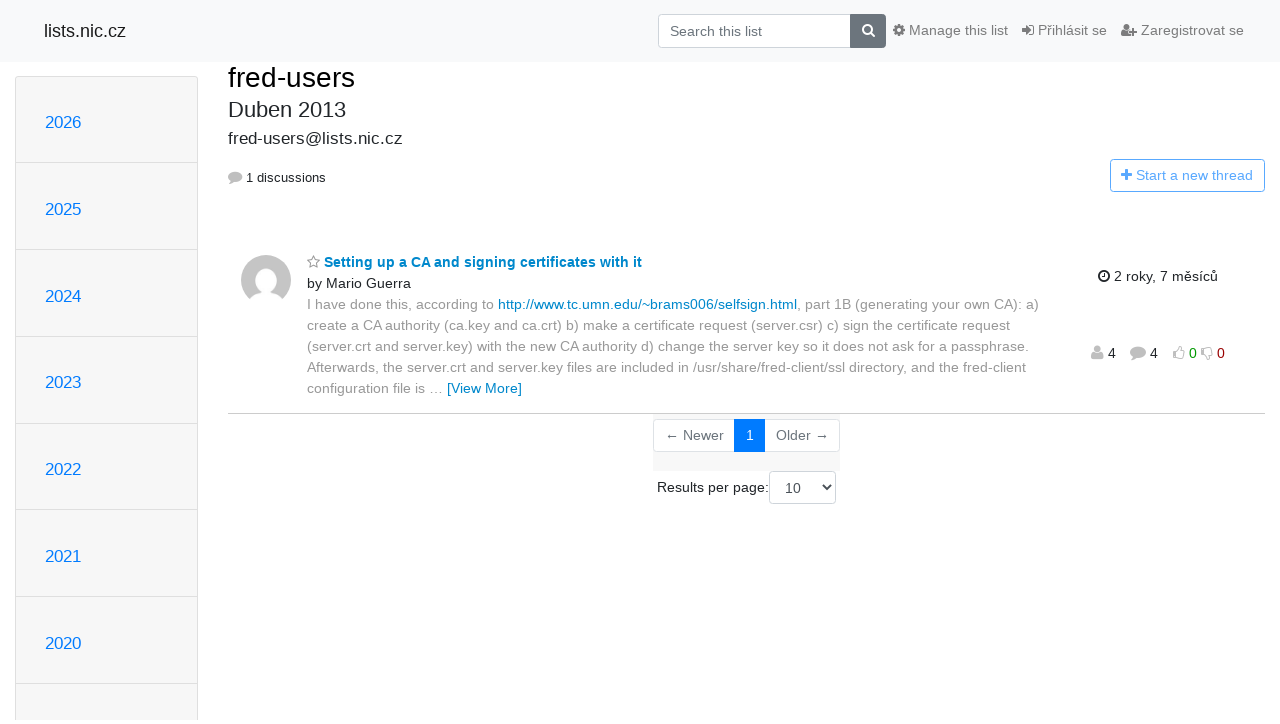

--- FILE ---
content_type: text/html; charset=utf-8
request_url: https://lists.nic.cz/hyperkitty/list/fred-users@lists.nic.cz/2013/4/
body_size: 8454
content:




<!DOCTYPE HTML>
<html>
    <head>
        <meta http-equiv="Content-Type" content="text/html; charset=UTF-8" />
        <meta name="viewport" content="width=device-width, initial-scale=1.0" />
        <meta name="ROBOTS" content="INDEX, FOLLOW" />
        <title>
Duben 2013 - fred-users - lists.nic.cz
</title>
        <meta name="author" content="" />
        <meta name="dc.language" content="en" />
        <link rel="shortcut icon" href="/mailman3/static/hyperkitty/img/favicon.ico" />
        <link rel="stylesheet" href="/mailman3/static/hyperkitty/libs/jquery/smoothness/jquery-ui-1.10.3.custom.min.css" type="text/css" media="all" />
        <link rel="stylesheet" href="/mailman3/static/hyperkitty/libs/fonts/font-awesome/css/font-awesome.min.css" type="text/css" media="all" />
        <link rel="stylesheet" href="/mailman3/static/CACHE/css/output.5641ea7968a9.css" type="text/css" media="all"><link rel="stylesheet" href="/mailman3/static/CACHE/css/output.d3034b4f9b48.css" type="text/css"><link rel="stylesheet" href="/mailman3/static/CACHE/css/output.4504ce8a89c2.css" type="text/css" media="all">
         
        

    </head>

    <body>

    


    <nav class="navbar sticky-top navbar-light bg-light navbar-expand-md">
        <div class="container">
            <div class="navbar-header col-md"> <!--part of navbar that's always present-->
                <button type="button" class="navbar-toggler collapsed" data-toggle="collapse" data-target=".navbar-collapse">
                    <span class="fa fa-bars"></span>
                </button>
                <a class="navbar-brand" href="/hyperkitty/">lists.nic.cz</a>

            </div> <!-- /navbar-header -->

            <div class="navbar-collapse collapse justify-content-end"> <!--part of navbar that's collapsed on small screens-->
                <!-- show dropdown for smaller viewports b/c login name/email may be too long -->
                <!-- only show this extra button/dropdown if we're in small screen sizes -->
                <div class="nav navbar-nav navbar-right auth dropdown d-sm-none">
                  <a href="#" role="button" class="btn dropdown-toggle" id="loginDropdownMenu"
                     data-toggle="dropdown" aria-haspopup="true" aria-expanded="false">
                        
                            <span class="fa fa-bars"></span>
                        
                    </a>
                      
                            <a role="menuitem" tabindex="-1" href="/accounts/login/?next=/hyperkitty/list/fred-users%40lists.nic.cz/2013/4/">
                                <span class="fa fa-sign-in"></span>
                                Přihlásit se
                            </a>
                            <a role="menuitem" tabindex="-1" href="/accounts/signup/?next=/hyperkitty/list/fred-users%40lists.nic.cz/2013/4/">
                                <span class="fa fa-user-plus"></span>
                                Zaregistrovat se
                            </a>
                        

                </div>
                <form name="search" method="get" action="/hyperkitty/search" class="navbar-form navbar-right my-2 my-lg-2 order-1" role="search">
                    <input type="hidden" name="mlist" value="fred-users@lists.nic.cz" />
                        <div class="input-group">
                            <input name="q" type="text" class="form-control"
                                   placeholder="Search this list"
                                   
                                   />
                            <span class="input-group-append">
                                <button class="btn btn-secondary" type="submit"><span class="fa fa-search"></span></button>
                            </span>
                        </div>
                </form>
                <!-- larger viewports -->
                <ul class="nav navbar-nav d-none d-sm-flex auth order-3">
                    
                        <li class="nav-item"><a href="/accounts/login/?next=/hyperkitty/list/fred-users%40lists.nic.cz/2013/4/" class="nav-link">
                            <span class="fa fa-sign-in"></span>
                            Přihlásit se
                        </a></li>
                        <li class="nav-item"><a href="/accounts/signup/?next=/hyperkitty/list/fred-users%40lists.nic.cz/2013/4/" class="nav-link">
                            <span class="fa fa-user-plus"></span>
                            Zaregistrovat se
                        </a></li>
                    
                </ul>

                
                <ul class="nav navbar-nav order-2">
                    <li class="nav-item">
                    
                    <a href="/postorius/lists/fred-users.lists.nic.cz/" class="nav-link">
                        <span class="fa fa-cog"></span>
                        Manage this list
                    </a>
                    
                    </li>
                </ul>
                


            </div> <!--/navbar-collapse -->
        </div> <!-- /container for navbar -->
    </nav>

    

     <div class="modal fade" tabindex="-1" role="dialog" id="keyboard-shortcuts">
       <div class="modal-dialog" role="document">
         <div class="modal-content">
           <div class="modal-header">
             <button type="button" class="close" data-dismiss="modal" aria-label="Close"><span aria-hidden="true">&times;</span></button>
             <h4 class="modal-title">Keyboard Shortcuts</h4>
           </div>
           <div class="modal-body">
             <h3>Thread View</h3>
             <ul>
               <li><code>j</code>: Next unread message </li>
               <li><code>k</code>: Previous unread message </li>
               <li><code>j a</code>: Jump to all threads
               <li><code>j l</code>: Jump to MailingList overview
             </ul>
           </div>
         </div><!-- /.modal-content -->
       </div><!-- /.modal-dialog -->
     </div><!-- /.modal -->

     <div class="container">
        

<div class="row">






<div class="d-none d-md-block col-sm-2">
    <div class="row">
        <div class="col-12 accordion" id="months-list">
            
            <div class="card">
                <div class="card-header">
                    <h3 class="card-title btn btn-link">
                        <a data-toggle="collapse" data-target="#collapse0">
                            2026
                        </a>
                    </h3>
                </div>
                <div id="collapse0" class="panel-collapse
                         
                          collapse 
                         
                         " data-parent="#months-list">
                    <div class="card-body">
                        <ul class="list-unstyled">
                            
                            <li class="">
                                <a href="/hyperkitty/list/fred-users@lists.nic.cz/2026/1/"
                                >leden</a>
                            </li>
                            
                        </ul>
                    </div>
                </div>
            </div>
            
            <div class="card">
                <div class="card-header">
                    <h3 class="card-title btn btn-link">
                        <a data-toggle="collapse" data-target="#collapse1">
                            2025
                        </a>
                    </h3>
                </div>
                <div id="collapse1" class="panel-collapse
                         
                          collapse 
                         
                         " data-parent="#months-list">
                    <div class="card-body">
                        <ul class="list-unstyled">
                            
                            <li class="">
                                <a href="/hyperkitty/list/fred-users@lists.nic.cz/2025/12/"
                                >prosinec</a>
                            </li>
                            
                            <li class="">
                                <a href="/hyperkitty/list/fred-users@lists.nic.cz/2025/11/"
                                >listopad</a>
                            </li>
                            
                            <li class="">
                                <a href="/hyperkitty/list/fred-users@lists.nic.cz/2025/10/"
                                >říjen</a>
                            </li>
                            
                            <li class="">
                                <a href="/hyperkitty/list/fred-users@lists.nic.cz/2025/9/"
                                >září</a>
                            </li>
                            
                            <li class="">
                                <a href="/hyperkitty/list/fred-users@lists.nic.cz/2025/8/"
                                >srpen</a>
                            </li>
                            
                            <li class="">
                                <a href="/hyperkitty/list/fred-users@lists.nic.cz/2025/7/"
                                >červenec</a>
                            </li>
                            
                            <li class="">
                                <a href="/hyperkitty/list/fred-users@lists.nic.cz/2025/6/"
                                >červen</a>
                            </li>
                            
                            <li class="">
                                <a href="/hyperkitty/list/fred-users@lists.nic.cz/2025/5/"
                                >květen</a>
                            </li>
                            
                            <li class="">
                                <a href="/hyperkitty/list/fred-users@lists.nic.cz/2025/4/"
                                >duben</a>
                            </li>
                            
                            <li class="">
                                <a href="/hyperkitty/list/fred-users@lists.nic.cz/2025/3/"
                                >březen</a>
                            </li>
                            
                            <li class="">
                                <a href="/hyperkitty/list/fred-users@lists.nic.cz/2025/2/"
                                >únor</a>
                            </li>
                            
                            <li class="">
                                <a href="/hyperkitty/list/fred-users@lists.nic.cz/2025/1/"
                                >leden</a>
                            </li>
                            
                        </ul>
                    </div>
                </div>
            </div>
            
            <div class="card">
                <div class="card-header">
                    <h3 class="card-title btn btn-link">
                        <a data-toggle="collapse" data-target="#collapse2">
                            2024
                        </a>
                    </h3>
                </div>
                <div id="collapse2" class="panel-collapse
                         
                          collapse 
                         
                         " data-parent="#months-list">
                    <div class="card-body">
                        <ul class="list-unstyled">
                            
                            <li class="">
                                <a href="/hyperkitty/list/fred-users@lists.nic.cz/2024/12/"
                                >prosinec</a>
                            </li>
                            
                            <li class="">
                                <a href="/hyperkitty/list/fred-users@lists.nic.cz/2024/11/"
                                >listopad</a>
                            </li>
                            
                            <li class="">
                                <a href="/hyperkitty/list/fred-users@lists.nic.cz/2024/10/"
                                >říjen</a>
                            </li>
                            
                            <li class="">
                                <a href="/hyperkitty/list/fred-users@lists.nic.cz/2024/9/"
                                >září</a>
                            </li>
                            
                            <li class="">
                                <a href="/hyperkitty/list/fred-users@lists.nic.cz/2024/8/"
                                >srpen</a>
                            </li>
                            
                            <li class="">
                                <a href="/hyperkitty/list/fred-users@lists.nic.cz/2024/7/"
                                >červenec</a>
                            </li>
                            
                            <li class="">
                                <a href="/hyperkitty/list/fred-users@lists.nic.cz/2024/6/"
                                >červen</a>
                            </li>
                            
                            <li class="">
                                <a href="/hyperkitty/list/fred-users@lists.nic.cz/2024/5/"
                                >květen</a>
                            </li>
                            
                            <li class="">
                                <a href="/hyperkitty/list/fred-users@lists.nic.cz/2024/4/"
                                >duben</a>
                            </li>
                            
                            <li class="">
                                <a href="/hyperkitty/list/fred-users@lists.nic.cz/2024/3/"
                                >březen</a>
                            </li>
                            
                            <li class="">
                                <a href="/hyperkitty/list/fred-users@lists.nic.cz/2024/2/"
                                >únor</a>
                            </li>
                            
                            <li class="">
                                <a href="/hyperkitty/list/fred-users@lists.nic.cz/2024/1/"
                                >leden</a>
                            </li>
                            
                        </ul>
                    </div>
                </div>
            </div>
            
            <div class="card">
                <div class="card-header">
                    <h3 class="card-title btn btn-link">
                        <a data-toggle="collapse" data-target="#collapse3">
                            2023
                        </a>
                    </h3>
                </div>
                <div id="collapse3" class="panel-collapse
                         
                          collapse 
                         
                         " data-parent="#months-list">
                    <div class="card-body">
                        <ul class="list-unstyled">
                            
                            <li class="">
                                <a href="/hyperkitty/list/fred-users@lists.nic.cz/2023/12/"
                                >prosinec</a>
                            </li>
                            
                            <li class="">
                                <a href="/hyperkitty/list/fred-users@lists.nic.cz/2023/11/"
                                >listopad</a>
                            </li>
                            
                            <li class="">
                                <a href="/hyperkitty/list/fred-users@lists.nic.cz/2023/10/"
                                >říjen</a>
                            </li>
                            
                            <li class="">
                                <a href="/hyperkitty/list/fred-users@lists.nic.cz/2023/9/"
                                >září</a>
                            </li>
                            
                            <li class="">
                                <a href="/hyperkitty/list/fred-users@lists.nic.cz/2023/8/"
                                >srpen</a>
                            </li>
                            
                            <li class="">
                                <a href="/hyperkitty/list/fred-users@lists.nic.cz/2023/7/"
                                >červenec</a>
                            </li>
                            
                            <li class="">
                                <a href="/hyperkitty/list/fred-users@lists.nic.cz/2023/6/"
                                >červen</a>
                            </li>
                            
                            <li class="">
                                <a href="/hyperkitty/list/fred-users@lists.nic.cz/2023/5/"
                                >květen</a>
                            </li>
                            
                            <li class="">
                                <a href="/hyperkitty/list/fred-users@lists.nic.cz/2023/4/"
                                >duben</a>
                            </li>
                            
                            <li class="">
                                <a href="/hyperkitty/list/fred-users@lists.nic.cz/2023/3/"
                                >březen</a>
                            </li>
                            
                            <li class="">
                                <a href="/hyperkitty/list/fred-users@lists.nic.cz/2023/2/"
                                >únor</a>
                            </li>
                            
                            <li class="">
                                <a href="/hyperkitty/list/fred-users@lists.nic.cz/2023/1/"
                                >leden</a>
                            </li>
                            
                        </ul>
                    </div>
                </div>
            </div>
            
            <div class="card">
                <div class="card-header">
                    <h3 class="card-title btn btn-link">
                        <a data-toggle="collapse" data-target="#collapse4">
                            2022
                        </a>
                    </h3>
                </div>
                <div id="collapse4" class="panel-collapse
                         
                          collapse 
                         
                         " data-parent="#months-list">
                    <div class="card-body">
                        <ul class="list-unstyled">
                            
                            <li class="">
                                <a href="/hyperkitty/list/fred-users@lists.nic.cz/2022/12/"
                                >prosinec</a>
                            </li>
                            
                            <li class="">
                                <a href="/hyperkitty/list/fred-users@lists.nic.cz/2022/11/"
                                >listopad</a>
                            </li>
                            
                            <li class="">
                                <a href="/hyperkitty/list/fred-users@lists.nic.cz/2022/10/"
                                >říjen</a>
                            </li>
                            
                            <li class="">
                                <a href="/hyperkitty/list/fred-users@lists.nic.cz/2022/9/"
                                >září</a>
                            </li>
                            
                            <li class="">
                                <a href="/hyperkitty/list/fred-users@lists.nic.cz/2022/8/"
                                >srpen</a>
                            </li>
                            
                            <li class="">
                                <a href="/hyperkitty/list/fred-users@lists.nic.cz/2022/7/"
                                >červenec</a>
                            </li>
                            
                            <li class="">
                                <a href="/hyperkitty/list/fred-users@lists.nic.cz/2022/6/"
                                >červen</a>
                            </li>
                            
                            <li class="">
                                <a href="/hyperkitty/list/fred-users@lists.nic.cz/2022/5/"
                                >květen</a>
                            </li>
                            
                            <li class="">
                                <a href="/hyperkitty/list/fred-users@lists.nic.cz/2022/4/"
                                >duben</a>
                            </li>
                            
                            <li class="">
                                <a href="/hyperkitty/list/fred-users@lists.nic.cz/2022/3/"
                                >březen</a>
                            </li>
                            
                            <li class="">
                                <a href="/hyperkitty/list/fred-users@lists.nic.cz/2022/2/"
                                >únor</a>
                            </li>
                            
                            <li class="">
                                <a href="/hyperkitty/list/fred-users@lists.nic.cz/2022/1/"
                                >leden</a>
                            </li>
                            
                        </ul>
                    </div>
                </div>
            </div>
            
            <div class="card">
                <div class="card-header">
                    <h3 class="card-title btn btn-link">
                        <a data-toggle="collapse" data-target="#collapse5">
                            2021
                        </a>
                    </h3>
                </div>
                <div id="collapse5" class="panel-collapse
                         
                          collapse 
                         
                         " data-parent="#months-list">
                    <div class="card-body">
                        <ul class="list-unstyled">
                            
                            <li class="">
                                <a href="/hyperkitty/list/fred-users@lists.nic.cz/2021/12/"
                                >prosinec</a>
                            </li>
                            
                            <li class="">
                                <a href="/hyperkitty/list/fred-users@lists.nic.cz/2021/11/"
                                >listopad</a>
                            </li>
                            
                            <li class="">
                                <a href="/hyperkitty/list/fred-users@lists.nic.cz/2021/10/"
                                >říjen</a>
                            </li>
                            
                            <li class="">
                                <a href="/hyperkitty/list/fred-users@lists.nic.cz/2021/9/"
                                >září</a>
                            </li>
                            
                            <li class="">
                                <a href="/hyperkitty/list/fred-users@lists.nic.cz/2021/8/"
                                >srpen</a>
                            </li>
                            
                            <li class="">
                                <a href="/hyperkitty/list/fred-users@lists.nic.cz/2021/7/"
                                >červenec</a>
                            </li>
                            
                            <li class="">
                                <a href="/hyperkitty/list/fred-users@lists.nic.cz/2021/6/"
                                >červen</a>
                            </li>
                            
                            <li class="">
                                <a href="/hyperkitty/list/fred-users@lists.nic.cz/2021/5/"
                                >květen</a>
                            </li>
                            
                            <li class="">
                                <a href="/hyperkitty/list/fred-users@lists.nic.cz/2021/4/"
                                >duben</a>
                            </li>
                            
                            <li class="">
                                <a href="/hyperkitty/list/fred-users@lists.nic.cz/2021/3/"
                                >březen</a>
                            </li>
                            
                            <li class="">
                                <a href="/hyperkitty/list/fred-users@lists.nic.cz/2021/2/"
                                >únor</a>
                            </li>
                            
                            <li class="">
                                <a href="/hyperkitty/list/fred-users@lists.nic.cz/2021/1/"
                                >leden</a>
                            </li>
                            
                        </ul>
                    </div>
                </div>
            </div>
            
            <div class="card">
                <div class="card-header">
                    <h3 class="card-title btn btn-link">
                        <a data-toggle="collapse" data-target="#collapse6">
                            2020
                        </a>
                    </h3>
                </div>
                <div id="collapse6" class="panel-collapse
                         
                          collapse 
                         
                         " data-parent="#months-list">
                    <div class="card-body">
                        <ul class="list-unstyled">
                            
                            <li class="">
                                <a href="/hyperkitty/list/fred-users@lists.nic.cz/2020/12/"
                                >prosinec</a>
                            </li>
                            
                            <li class="">
                                <a href="/hyperkitty/list/fred-users@lists.nic.cz/2020/11/"
                                >listopad</a>
                            </li>
                            
                            <li class="">
                                <a href="/hyperkitty/list/fred-users@lists.nic.cz/2020/10/"
                                >říjen</a>
                            </li>
                            
                            <li class="">
                                <a href="/hyperkitty/list/fred-users@lists.nic.cz/2020/9/"
                                >září</a>
                            </li>
                            
                            <li class="">
                                <a href="/hyperkitty/list/fred-users@lists.nic.cz/2020/8/"
                                >srpen</a>
                            </li>
                            
                            <li class="">
                                <a href="/hyperkitty/list/fred-users@lists.nic.cz/2020/7/"
                                >červenec</a>
                            </li>
                            
                            <li class="">
                                <a href="/hyperkitty/list/fred-users@lists.nic.cz/2020/6/"
                                >červen</a>
                            </li>
                            
                            <li class="">
                                <a href="/hyperkitty/list/fred-users@lists.nic.cz/2020/5/"
                                >květen</a>
                            </li>
                            
                            <li class="">
                                <a href="/hyperkitty/list/fred-users@lists.nic.cz/2020/4/"
                                >duben</a>
                            </li>
                            
                            <li class="">
                                <a href="/hyperkitty/list/fred-users@lists.nic.cz/2020/3/"
                                >březen</a>
                            </li>
                            
                            <li class="">
                                <a href="/hyperkitty/list/fred-users@lists.nic.cz/2020/2/"
                                >únor</a>
                            </li>
                            
                            <li class="">
                                <a href="/hyperkitty/list/fred-users@lists.nic.cz/2020/1/"
                                >leden</a>
                            </li>
                            
                        </ul>
                    </div>
                </div>
            </div>
            
            <div class="card">
                <div class="card-header">
                    <h3 class="card-title btn btn-link">
                        <a data-toggle="collapse" data-target="#collapse7">
                            2019
                        </a>
                    </h3>
                </div>
                <div id="collapse7" class="panel-collapse
                         
                          collapse 
                         
                         " data-parent="#months-list">
                    <div class="card-body">
                        <ul class="list-unstyled">
                            
                            <li class="">
                                <a href="/hyperkitty/list/fred-users@lists.nic.cz/2019/12/"
                                >prosinec</a>
                            </li>
                            
                            <li class="">
                                <a href="/hyperkitty/list/fred-users@lists.nic.cz/2019/11/"
                                >listopad</a>
                            </li>
                            
                            <li class="">
                                <a href="/hyperkitty/list/fred-users@lists.nic.cz/2019/10/"
                                >říjen</a>
                            </li>
                            
                            <li class="">
                                <a href="/hyperkitty/list/fred-users@lists.nic.cz/2019/9/"
                                >září</a>
                            </li>
                            
                            <li class="">
                                <a href="/hyperkitty/list/fred-users@lists.nic.cz/2019/8/"
                                >srpen</a>
                            </li>
                            
                            <li class="">
                                <a href="/hyperkitty/list/fred-users@lists.nic.cz/2019/7/"
                                >červenec</a>
                            </li>
                            
                            <li class="">
                                <a href="/hyperkitty/list/fred-users@lists.nic.cz/2019/6/"
                                >červen</a>
                            </li>
                            
                            <li class="">
                                <a href="/hyperkitty/list/fred-users@lists.nic.cz/2019/5/"
                                >květen</a>
                            </li>
                            
                            <li class="">
                                <a href="/hyperkitty/list/fred-users@lists.nic.cz/2019/4/"
                                >duben</a>
                            </li>
                            
                            <li class="">
                                <a href="/hyperkitty/list/fred-users@lists.nic.cz/2019/3/"
                                >březen</a>
                            </li>
                            
                            <li class="">
                                <a href="/hyperkitty/list/fred-users@lists.nic.cz/2019/2/"
                                >únor</a>
                            </li>
                            
                            <li class="">
                                <a href="/hyperkitty/list/fred-users@lists.nic.cz/2019/1/"
                                >leden</a>
                            </li>
                            
                        </ul>
                    </div>
                </div>
            </div>
            
            <div class="card">
                <div class="card-header">
                    <h3 class="card-title btn btn-link">
                        <a data-toggle="collapse" data-target="#collapse8">
                            2018
                        </a>
                    </h3>
                </div>
                <div id="collapse8" class="panel-collapse
                         
                          collapse 
                         
                         " data-parent="#months-list">
                    <div class="card-body">
                        <ul class="list-unstyled">
                            
                            <li class="">
                                <a href="/hyperkitty/list/fred-users@lists.nic.cz/2018/12/"
                                >prosinec</a>
                            </li>
                            
                            <li class="">
                                <a href="/hyperkitty/list/fred-users@lists.nic.cz/2018/11/"
                                >listopad</a>
                            </li>
                            
                            <li class="">
                                <a href="/hyperkitty/list/fred-users@lists.nic.cz/2018/10/"
                                >říjen</a>
                            </li>
                            
                            <li class="">
                                <a href="/hyperkitty/list/fred-users@lists.nic.cz/2018/9/"
                                >září</a>
                            </li>
                            
                            <li class="">
                                <a href="/hyperkitty/list/fred-users@lists.nic.cz/2018/8/"
                                >srpen</a>
                            </li>
                            
                            <li class="">
                                <a href="/hyperkitty/list/fred-users@lists.nic.cz/2018/7/"
                                >červenec</a>
                            </li>
                            
                            <li class="">
                                <a href="/hyperkitty/list/fred-users@lists.nic.cz/2018/6/"
                                >červen</a>
                            </li>
                            
                            <li class="">
                                <a href="/hyperkitty/list/fred-users@lists.nic.cz/2018/5/"
                                >květen</a>
                            </li>
                            
                            <li class="">
                                <a href="/hyperkitty/list/fred-users@lists.nic.cz/2018/4/"
                                >duben</a>
                            </li>
                            
                            <li class="">
                                <a href="/hyperkitty/list/fred-users@lists.nic.cz/2018/3/"
                                >březen</a>
                            </li>
                            
                            <li class="">
                                <a href="/hyperkitty/list/fred-users@lists.nic.cz/2018/2/"
                                >únor</a>
                            </li>
                            
                            <li class="">
                                <a href="/hyperkitty/list/fred-users@lists.nic.cz/2018/1/"
                                >leden</a>
                            </li>
                            
                        </ul>
                    </div>
                </div>
            </div>
            
            <div class="card">
                <div class="card-header">
                    <h3 class="card-title btn btn-link">
                        <a data-toggle="collapse" data-target="#collapse9">
                            2017
                        </a>
                    </h3>
                </div>
                <div id="collapse9" class="panel-collapse
                         
                          collapse 
                         
                         " data-parent="#months-list">
                    <div class="card-body">
                        <ul class="list-unstyled">
                            
                            <li class="">
                                <a href="/hyperkitty/list/fred-users@lists.nic.cz/2017/12/"
                                >prosinec</a>
                            </li>
                            
                            <li class="">
                                <a href="/hyperkitty/list/fred-users@lists.nic.cz/2017/11/"
                                >listopad</a>
                            </li>
                            
                            <li class="">
                                <a href="/hyperkitty/list/fred-users@lists.nic.cz/2017/10/"
                                >říjen</a>
                            </li>
                            
                            <li class="">
                                <a href="/hyperkitty/list/fred-users@lists.nic.cz/2017/9/"
                                >září</a>
                            </li>
                            
                            <li class="">
                                <a href="/hyperkitty/list/fred-users@lists.nic.cz/2017/8/"
                                >srpen</a>
                            </li>
                            
                            <li class="">
                                <a href="/hyperkitty/list/fred-users@lists.nic.cz/2017/7/"
                                >červenec</a>
                            </li>
                            
                            <li class="">
                                <a href="/hyperkitty/list/fred-users@lists.nic.cz/2017/6/"
                                >červen</a>
                            </li>
                            
                            <li class="">
                                <a href="/hyperkitty/list/fred-users@lists.nic.cz/2017/5/"
                                >květen</a>
                            </li>
                            
                            <li class="">
                                <a href="/hyperkitty/list/fred-users@lists.nic.cz/2017/4/"
                                >duben</a>
                            </li>
                            
                            <li class="">
                                <a href="/hyperkitty/list/fred-users@lists.nic.cz/2017/3/"
                                >březen</a>
                            </li>
                            
                            <li class="">
                                <a href="/hyperkitty/list/fred-users@lists.nic.cz/2017/2/"
                                >únor</a>
                            </li>
                            
                            <li class="">
                                <a href="/hyperkitty/list/fred-users@lists.nic.cz/2017/1/"
                                >leden</a>
                            </li>
                            
                        </ul>
                    </div>
                </div>
            </div>
            
            <div class="card">
                <div class="card-header">
                    <h3 class="card-title btn btn-link">
                        <a data-toggle="collapse" data-target="#collapse10">
                            2016
                        </a>
                    </h3>
                </div>
                <div id="collapse10" class="panel-collapse
                         
                          collapse 
                         
                         " data-parent="#months-list">
                    <div class="card-body">
                        <ul class="list-unstyled">
                            
                            <li class="">
                                <a href="/hyperkitty/list/fred-users@lists.nic.cz/2016/12/"
                                >prosinec</a>
                            </li>
                            
                            <li class="">
                                <a href="/hyperkitty/list/fred-users@lists.nic.cz/2016/11/"
                                >listopad</a>
                            </li>
                            
                            <li class="">
                                <a href="/hyperkitty/list/fred-users@lists.nic.cz/2016/10/"
                                >říjen</a>
                            </li>
                            
                            <li class="">
                                <a href="/hyperkitty/list/fred-users@lists.nic.cz/2016/9/"
                                >září</a>
                            </li>
                            
                            <li class="">
                                <a href="/hyperkitty/list/fred-users@lists.nic.cz/2016/8/"
                                >srpen</a>
                            </li>
                            
                            <li class="">
                                <a href="/hyperkitty/list/fred-users@lists.nic.cz/2016/7/"
                                >červenec</a>
                            </li>
                            
                            <li class="">
                                <a href="/hyperkitty/list/fred-users@lists.nic.cz/2016/6/"
                                >červen</a>
                            </li>
                            
                            <li class="">
                                <a href="/hyperkitty/list/fred-users@lists.nic.cz/2016/5/"
                                >květen</a>
                            </li>
                            
                            <li class="">
                                <a href="/hyperkitty/list/fred-users@lists.nic.cz/2016/4/"
                                >duben</a>
                            </li>
                            
                            <li class="">
                                <a href="/hyperkitty/list/fred-users@lists.nic.cz/2016/3/"
                                >březen</a>
                            </li>
                            
                            <li class="">
                                <a href="/hyperkitty/list/fred-users@lists.nic.cz/2016/2/"
                                >únor</a>
                            </li>
                            
                            <li class="">
                                <a href="/hyperkitty/list/fred-users@lists.nic.cz/2016/1/"
                                >leden</a>
                            </li>
                            
                        </ul>
                    </div>
                </div>
            </div>
            
            <div class="card">
                <div class="card-header">
                    <h3 class="card-title btn btn-link">
                        <a data-toggle="collapse" data-target="#collapse11">
                            2015
                        </a>
                    </h3>
                </div>
                <div id="collapse11" class="panel-collapse
                         
                          collapse 
                         
                         " data-parent="#months-list">
                    <div class="card-body">
                        <ul class="list-unstyled">
                            
                            <li class="">
                                <a href="/hyperkitty/list/fred-users@lists.nic.cz/2015/12/"
                                >prosinec</a>
                            </li>
                            
                            <li class="">
                                <a href="/hyperkitty/list/fred-users@lists.nic.cz/2015/11/"
                                >listopad</a>
                            </li>
                            
                            <li class="">
                                <a href="/hyperkitty/list/fred-users@lists.nic.cz/2015/10/"
                                >říjen</a>
                            </li>
                            
                            <li class="">
                                <a href="/hyperkitty/list/fred-users@lists.nic.cz/2015/9/"
                                >září</a>
                            </li>
                            
                            <li class="">
                                <a href="/hyperkitty/list/fred-users@lists.nic.cz/2015/8/"
                                >srpen</a>
                            </li>
                            
                            <li class="">
                                <a href="/hyperkitty/list/fred-users@lists.nic.cz/2015/7/"
                                >červenec</a>
                            </li>
                            
                            <li class="">
                                <a href="/hyperkitty/list/fred-users@lists.nic.cz/2015/6/"
                                >červen</a>
                            </li>
                            
                            <li class="">
                                <a href="/hyperkitty/list/fred-users@lists.nic.cz/2015/5/"
                                >květen</a>
                            </li>
                            
                            <li class="">
                                <a href="/hyperkitty/list/fred-users@lists.nic.cz/2015/4/"
                                >duben</a>
                            </li>
                            
                            <li class="">
                                <a href="/hyperkitty/list/fred-users@lists.nic.cz/2015/3/"
                                >březen</a>
                            </li>
                            
                            <li class="">
                                <a href="/hyperkitty/list/fred-users@lists.nic.cz/2015/2/"
                                >únor</a>
                            </li>
                            
                            <li class="">
                                <a href="/hyperkitty/list/fred-users@lists.nic.cz/2015/1/"
                                >leden</a>
                            </li>
                            
                        </ul>
                    </div>
                </div>
            </div>
            
            <div class="card">
                <div class="card-header">
                    <h3 class="card-title btn btn-link">
                        <a data-toggle="collapse" data-target="#collapse12">
                            2014
                        </a>
                    </h3>
                </div>
                <div id="collapse12" class="panel-collapse
                         
                          collapse 
                         
                         " data-parent="#months-list">
                    <div class="card-body">
                        <ul class="list-unstyled">
                            
                            <li class="">
                                <a href="/hyperkitty/list/fred-users@lists.nic.cz/2014/12/"
                                >prosinec</a>
                            </li>
                            
                            <li class="">
                                <a href="/hyperkitty/list/fred-users@lists.nic.cz/2014/11/"
                                >listopad</a>
                            </li>
                            
                            <li class="">
                                <a href="/hyperkitty/list/fred-users@lists.nic.cz/2014/10/"
                                >říjen</a>
                            </li>
                            
                            <li class="">
                                <a href="/hyperkitty/list/fred-users@lists.nic.cz/2014/9/"
                                >září</a>
                            </li>
                            
                            <li class="">
                                <a href="/hyperkitty/list/fred-users@lists.nic.cz/2014/8/"
                                >srpen</a>
                            </li>
                            
                            <li class="">
                                <a href="/hyperkitty/list/fred-users@lists.nic.cz/2014/7/"
                                >červenec</a>
                            </li>
                            
                            <li class="">
                                <a href="/hyperkitty/list/fred-users@lists.nic.cz/2014/6/"
                                >červen</a>
                            </li>
                            
                            <li class="">
                                <a href="/hyperkitty/list/fred-users@lists.nic.cz/2014/5/"
                                >květen</a>
                            </li>
                            
                            <li class="">
                                <a href="/hyperkitty/list/fred-users@lists.nic.cz/2014/4/"
                                >duben</a>
                            </li>
                            
                            <li class="">
                                <a href="/hyperkitty/list/fred-users@lists.nic.cz/2014/3/"
                                >březen</a>
                            </li>
                            
                            <li class="">
                                <a href="/hyperkitty/list/fred-users@lists.nic.cz/2014/2/"
                                >únor</a>
                            </li>
                            
                            <li class="">
                                <a href="/hyperkitty/list/fred-users@lists.nic.cz/2014/1/"
                                >leden</a>
                            </li>
                            
                        </ul>
                    </div>
                </div>
            </div>
            
            <div class="card">
                <div class="card-header">
                    <h3 class="card-title btn btn-link">
                        <a data-toggle="collapse" data-target="#collapse13">
                            2013
                        </a>
                    </h3>
                </div>
                <div id="collapse13" class="panel-collapse
                         
                          show 
                         
                         " data-parent="#months-list">
                    <div class="card-body">
                        <ul class="list-unstyled">
                            
                            <li class="">
                                <a href="/hyperkitty/list/fred-users@lists.nic.cz/2013/12/"
                                >prosinec</a>
                            </li>
                            
                            <li class="">
                                <a href="/hyperkitty/list/fred-users@lists.nic.cz/2013/11/"
                                >listopad</a>
                            </li>
                            
                            <li class="">
                                <a href="/hyperkitty/list/fred-users@lists.nic.cz/2013/10/"
                                >říjen</a>
                            </li>
                            
                            <li class="">
                                <a href="/hyperkitty/list/fred-users@lists.nic.cz/2013/9/"
                                >září</a>
                            </li>
                            
                            <li class="">
                                <a href="/hyperkitty/list/fred-users@lists.nic.cz/2013/8/"
                                >srpen</a>
                            </li>
                            
                            <li class="">
                                <a href="/hyperkitty/list/fred-users@lists.nic.cz/2013/7/"
                                >červenec</a>
                            </li>
                            
                            <li class="">
                                <a href="/hyperkitty/list/fred-users@lists.nic.cz/2013/6/"
                                >červen</a>
                            </li>
                            
                            <li class="">
                                <a href="/hyperkitty/list/fred-users@lists.nic.cz/2013/5/"
                                >květen</a>
                            </li>
                            
                            <li class="current">
                                <a href="/hyperkitty/list/fred-users@lists.nic.cz/2013/4/"
                                >duben</a>
                            </li>
                            
                            <li class="">
                                <a href="/hyperkitty/list/fred-users@lists.nic.cz/2013/3/"
                                >březen</a>
                            </li>
                            
                            <li class="">
                                <a href="/hyperkitty/list/fred-users@lists.nic.cz/2013/2/"
                                >únor</a>
                            </li>
                            
                            <li class="">
                                <a href="/hyperkitty/list/fred-users@lists.nic.cz/2013/1/"
                                >leden</a>
                            </li>
                            
                        </ul>
                    </div>
                </div>
            </div>
            
            <div class="card">
                <div class="card-header">
                    <h3 class="card-title btn btn-link">
                        <a data-toggle="collapse" data-target="#collapse14">
                            2012
                        </a>
                    </h3>
                </div>
                <div id="collapse14" class="panel-collapse
                         
                          collapse 
                         
                         " data-parent="#months-list">
                    <div class="card-body">
                        <ul class="list-unstyled">
                            
                            <li class="">
                                <a href="/hyperkitty/list/fred-users@lists.nic.cz/2012/12/"
                                >prosinec</a>
                            </li>
                            
                            <li class="">
                                <a href="/hyperkitty/list/fred-users@lists.nic.cz/2012/11/"
                                >listopad</a>
                            </li>
                            
                            <li class="">
                                <a href="/hyperkitty/list/fred-users@lists.nic.cz/2012/10/"
                                >říjen</a>
                            </li>
                            
                            <li class="">
                                <a href="/hyperkitty/list/fred-users@lists.nic.cz/2012/9/"
                                >září</a>
                            </li>
                            
                            <li class="">
                                <a href="/hyperkitty/list/fred-users@lists.nic.cz/2012/8/"
                                >srpen</a>
                            </li>
                            
                            <li class="">
                                <a href="/hyperkitty/list/fred-users@lists.nic.cz/2012/7/"
                                >červenec</a>
                            </li>
                            
                            <li class="">
                                <a href="/hyperkitty/list/fred-users@lists.nic.cz/2012/6/"
                                >červen</a>
                            </li>
                            
                            <li class="">
                                <a href="/hyperkitty/list/fred-users@lists.nic.cz/2012/5/"
                                >květen</a>
                            </li>
                            
                            <li class="">
                                <a href="/hyperkitty/list/fred-users@lists.nic.cz/2012/4/"
                                >duben</a>
                            </li>
                            
                            <li class="">
                                <a href="/hyperkitty/list/fred-users@lists.nic.cz/2012/3/"
                                >březen</a>
                            </li>
                            
                            <li class="">
                                <a href="/hyperkitty/list/fred-users@lists.nic.cz/2012/2/"
                                >únor</a>
                            </li>
                            
                            <li class="">
                                <a href="/hyperkitty/list/fred-users@lists.nic.cz/2012/1/"
                                >leden</a>
                            </li>
                            
                        </ul>
                    </div>
                </div>
            </div>
            
            <div class="card">
                <div class="card-header">
                    <h3 class="card-title btn btn-link">
                        <a data-toggle="collapse" data-target="#collapse15">
                            2011
                        </a>
                    </h3>
                </div>
                <div id="collapse15" class="panel-collapse
                         
                          collapse 
                         
                         " data-parent="#months-list">
                    <div class="card-body">
                        <ul class="list-unstyled">
                            
                            <li class="">
                                <a href="/hyperkitty/list/fred-users@lists.nic.cz/2011/12/"
                                >prosinec</a>
                            </li>
                            
                            <li class="">
                                <a href="/hyperkitty/list/fred-users@lists.nic.cz/2011/11/"
                                >listopad</a>
                            </li>
                            
                            <li class="">
                                <a href="/hyperkitty/list/fred-users@lists.nic.cz/2011/10/"
                                >říjen</a>
                            </li>
                            
                            <li class="">
                                <a href="/hyperkitty/list/fred-users@lists.nic.cz/2011/9/"
                                >září</a>
                            </li>
                            
                            <li class="">
                                <a href="/hyperkitty/list/fred-users@lists.nic.cz/2011/8/"
                                >srpen</a>
                            </li>
                            
                            <li class="">
                                <a href="/hyperkitty/list/fred-users@lists.nic.cz/2011/7/"
                                >červenec</a>
                            </li>
                            
                            <li class="">
                                <a href="/hyperkitty/list/fred-users@lists.nic.cz/2011/6/"
                                >červen</a>
                            </li>
                            
                            <li class="">
                                <a href="/hyperkitty/list/fred-users@lists.nic.cz/2011/5/"
                                >květen</a>
                            </li>
                            
                            <li class="">
                                <a href="/hyperkitty/list/fred-users@lists.nic.cz/2011/4/"
                                >duben</a>
                            </li>
                            
                            <li class="">
                                <a href="/hyperkitty/list/fred-users@lists.nic.cz/2011/3/"
                                >březen</a>
                            </li>
                            
                            <li class="">
                                <a href="/hyperkitty/list/fred-users@lists.nic.cz/2011/2/"
                                >únor</a>
                            </li>
                            
                            <li class="">
                                <a href="/hyperkitty/list/fred-users@lists.nic.cz/2011/1/"
                                >leden</a>
                            </li>
                            
                        </ul>
                    </div>
                </div>
            </div>
            
            <div class="card">
                <div class="card-header">
                    <h3 class="card-title btn btn-link">
                        <a data-toggle="collapse" data-target="#collapse16">
                            2010
                        </a>
                    </h3>
                </div>
                <div id="collapse16" class="panel-collapse
                         
                          collapse 
                         
                         " data-parent="#months-list">
                    <div class="card-body">
                        <ul class="list-unstyled">
                            
                            <li class="">
                                <a href="/hyperkitty/list/fred-users@lists.nic.cz/2010/12/"
                                >prosinec</a>
                            </li>
                            
                            <li class="">
                                <a href="/hyperkitty/list/fred-users@lists.nic.cz/2010/11/"
                                >listopad</a>
                            </li>
                            
                            <li class="">
                                <a href="/hyperkitty/list/fred-users@lists.nic.cz/2010/10/"
                                >říjen</a>
                            </li>
                            
                            <li class="">
                                <a href="/hyperkitty/list/fred-users@lists.nic.cz/2010/9/"
                                >září</a>
                            </li>
                            
                            <li class="">
                                <a href="/hyperkitty/list/fred-users@lists.nic.cz/2010/8/"
                                >srpen</a>
                            </li>
                            
                            <li class="">
                                <a href="/hyperkitty/list/fred-users@lists.nic.cz/2010/7/"
                                >červenec</a>
                            </li>
                            
                            <li class="">
                                <a href="/hyperkitty/list/fred-users@lists.nic.cz/2010/6/"
                                >červen</a>
                            </li>
                            
                            <li class="">
                                <a href="/hyperkitty/list/fred-users@lists.nic.cz/2010/5/"
                                >květen</a>
                            </li>
                            
                            <li class="">
                                <a href="/hyperkitty/list/fred-users@lists.nic.cz/2010/4/"
                                >duben</a>
                            </li>
                            
                            <li class="">
                                <a href="/hyperkitty/list/fred-users@lists.nic.cz/2010/3/"
                                >březen</a>
                            </li>
                            
                            <li class="">
                                <a href="/hyperkitty/list/fred-users@lists.nic.cz/2010/2/"
                                >únor</a>
                            </li>
                            
                            <li class="">
                                <a href="/hyperkitty/list/fred-users@lists.nic.cz/2010/1/"
                                >leden</a>
                            </li>
                            
                        </ul>
                    </div>
                </div>
            </div>
            
            <div class="card">
                <div class="card-header">
                    <h3 class="card-title btn btn-link">
                        <a data-toggle="collapse" data-target="#collapse17">
                            2009
                        </a>
                    </h3>
                </div>
                <div id="collapse17" class="panel-collapse
                         
                          collapse 
                         
                         " data-parent="#months-list">
                    <div class="card-body">
                        <ul class="list-unstyled">
                            
                            <li class="">
                                <a href="/hyperkitty/list/fred-users@lists.nic.cz/2009/12/"
                                >prosinec</a>
                            </li>
                            
                            <li class="">
                                <a href="/hyperkitty/list/fred-users@lists.nic.cz/2009/11/"
                                >listopad</a>
                            </li>
                            
                            <li class="">
                                <a href="/hyperkitty/list/fred-users@lists.nic.cz/2009/10/"
                                >říjen</a>
                            </li>
                            
                            <li class="">
                                <a href="/hyperkitty/list/fred-users@lists.nic.cz/2009/9/"
                                >září</a>
                            </li>
                            
                            <li class="">
                                <a href="/hyperkitty/list/fred-users@lists.nic.cz/2009/8/"
                                >srpen</a>
                            </li>
                            
                            <li class="">
                                <a href="/hyperkitty/list/fred-users@lists.nic.cz/2009/7/"
                                >červenec</a>
                            </li>
                            
                            <li class="">
                                <a href="/hyperkitty/list/fred-users@lists.nic.cz/2009/6/"
                                >červen</a>
                            </li>
                            
                            <li class="">
                                <a href="/hyperkitty/list/fred-users@lists.nic.cz/2009/5/"
                                >květen</a>
                            </li>
                            
                            <li class="">
                                <a href="/hyperkitty/list/fred-users@lists.nic.cz/2009/4/"
                                >duben</a>
                            </li>
                            
                            <li class="">
                                <a href="/hyperkitty/list/fred-users@lists.nic.cz/2009/3/"
                                >březen</a>
                            </li>
                            
                            <li class="">
                                <a href="/hyperkitty/list/fred-users@lists.nic.cz/2009/2/"
                                >únor</a>
                            </li>
                            
                            <li class="">
                                <a href="/hyperkitty/list/fred-users@lists.nic.cz/2009/1/"
                                >leden</a>
                            </li>
                            
                        </ul>
                    </div>
                </div>
            </div>
            
            <div class="card">
                <div class="card-header">
                    <h3 class="card-title btn btn-link">
                        <a data-toggle="collapse" data-target="#collapse18">
                            2008
                        </a>
                    </h3>
                </div>
                <div id="collapse18" class="panel-collapse
                         
                          collapse 
                         
                         " data-parent="#months-list">
                    <div class="card-body">
                        <ul class="list-unstyled">
                            
                            <li class="">
                                <a href="/hyperkitty/list/fred-users@lists.nic.cz/2008/12/"
                                >prosinec</a>
                            </li>
                            
                            <li class="">
                                <a href="/hyperkitty/list/fred-users@lists.nic.cz/2008/11/"
                                >listopad</a>
                            </li>
                            
                            <li class="">
                                <a href="/hyperkitty/list/fred-users@lists.nic.cz/2008/10/"
                                >říjen</a>
                            </li>
                            
                            <li class="">
                                <a href="/hyperkitty/list/fred-users@lists.nic.cz/2008/9/"
                                >září</a>
                            </li>
                            
                            <li class="">
                                <a href="/hyperkitty/list/fred-users@lists.nic.cz/2008/8/"
                                >srpen</a>
                            </li>
                            
                            <li class="">
                                <a href="/hyperkitty/list/fred-users@lists.nic.cz/2008/7/"
                                >červenec</a>
                            </li>
                            
                        </ul>
                    </div>
                </div>
            </div>
            
        </div>
    </div>
    



<div class="d-none d-md-inline col-12 col-md-2">
    <div class="row d-flex justify-content-center flex-column align-items-center">
        
        <a href="/hyperkitty/list/fred-users@lists.nic.cz/"
           class="btn btn-outline-primary p-2 m-2">
            <span class="fa fa-backward"></span>
            List overview</a>

        
        
    </br>
    <!-- Download as mbox -->
    
    <a href="/hyperkitty/list/fred-users@lists.nic.cz/export/fred-users@lists.nic.cz-2013-05.mbox.gz?start=2013-04-01&amp;end=2013-05-01" title="This month in gzipped mbox format"
          class="btn btn-outline-primary p-2 m-2">
        <i class="fa fa-download"></i> Download</a>
    
</div>
</div>


</div>


    <div id="thread-list" class="col-sm-12 col-md-10">
        <div class="thread-list-header row">
            <h1 class="col-12">
                <a href="/hyperkitty/list/fred-users@lists.nic.cz/" class="list-name">
                    
                        fred-users
                    
                </a>
                <small class="d-none d-md-block">Duben 2013</small>
                <div class="d-md-none">
                    



<select id="months-list" class="form-control">
    
    <option disabled>----- 2026 -----</option>
    
    <option>leden 2026</option>
    
    
    <option disabled>----- 2025 -----</option>
    
    <option>prosinec 2025</option>
    
    <option>listopad 2025</option>
    
    <option>říjen 2025</option>
    
    <option>září 2025</option>
    
    <option>srpen 2025</option>
    
    <option>červenec 2025</option>
    
    <option>červen 2025</option>
    
    <option>květen 2025</option>
    
    <option>duben 2025</option>
    
    <option>březen 2025</option>
    
    <option>únor 2025</option>
    
    <option>leden 2025</option>
    
    
    <option disabled>----- 2024 -----</option>
    
    <option>prosinec 2024</option>
    
    <option>listopad 2024</option>
    
    <option>říjen 2024</option>
    
    <option>září 2024</option>
    
    <option>srpen 2024</option>
    
    <option>červenec 2024</option>
    
    <option>červen 2024</option>
    
    <option>květen 2024</option>
    
    <option>duben 2024</option>
    
    <option>březen 2024</option>
    
    <option>únor 2024</option>
    
    <option>leden 2024</option>
    
    
    <option disabled>----- 2023 -----</option>
    
    <option>prosinec 2023</option>
    
    <option>listopad 2023</option>
    
    <option>říjen 2023</option>
    
    <option>září 2023</option>
    
    <option>srpen 2023</option>
    
    <option>červenec 2023</option>
    
    <option>červen 2023</option>
    
    <option>květen 2023</option>
    
    <option>duben 2023</option>
    
    <option>březen 2023</option>
    
    <option>únor 2023</option>
    
    <option>leden 2023</option>
    
    
    <option disabled>----- 2022 -----</option>
    
    <option>prosinec 2022</option>
    
    <option>listopad 2022</option>
    
    <option>říjen 2022</option>
    
    <option>září 2022</option>
    
    <option>srpen 2022</option>
    
    <option>červenec 2022</option>
    
    <option>červen 2022</option>
    
    <option>květen 2022</option>
    
    <option>duben 2022</option>
    
    <option>březen 2022</option>
    
    <option>únor 2022</option>
    
    <option>leden 2022</option>
    
    
    <option disabled>----- 2021 -----</option>
    
    <option>prosinec 2021</option>
    
    <option>listopad 2021</option>
    
    <option>říjen 2021</option>
    
    <option>září 2021</option>
    
    <option>srpen 2021</option>
    
    <option>červenec 2021</option>
    
    <option>červen 2021</option>
    
    <option>květen 2021</option>
    
    <option>duben 2021</option>
    
    <option>březen 2021</option>
    
    <option>únor 2021</option>
    
    <option>leden 2021</option>
    
    
    <option disabled>----- 2020 -----</option>
    
    <option>prosinec 2020</option>
    
    <option>listopad 2020</option>
    
    <option>říjen 2020</option>
    
    <option>září 2020</option>
    
    <option>srpen 2020</option>
    
    <option>červenec 2020</option>
    
    <option>červen 2020</option>
    
    <option>květen 2020</option>
    
    <option>duben 2020</option>
    
    <option>březen 2020</option>
    
    <option>únor 2020</option>
    
    <option>leden 2020</option>
    
    
    <option disabled>----- 2019 -----</option>
    
    <option>prosinec 2019</option>
    
    <option>listopad 2019</option>
    
    <option>říjen 2019</option>
    
    <option>září 2019</option>
    
    <option>srpen 2019</option>
    
    <option>červenec 2019</option>
    
    <option>červen 2019</option>
    
    <option>květen 2019</option>
    
    <option>duben 2019</option>
    
    <option>březen 2019</option>
    
    <option>únor 2019</option>
    
    <option>leden 2019</option>
    
    
    <option disabled>----- 2018 -----</option>
    
    <option>prosinec 2018</option>
    
    <option>listopad 2018</option>
    
    <option>říjen 2018</option>
    
    <option>září 2018</option>
    
    <option>srpen 2018</option>
    
    <option>červenec 2018</option>
    
    <option>červen 2018</option>
    
    <option>květen 2018</option>
    
    <option>duben 2018</option>
    
    <option>březen 2018</option>
    
    <option>únor 2018</option>
    
    <option>leden 2018</option>
    
    
    <option disabled>----- 2017 -----</option>
    
    <option>prosinec 2017</option>
    
    <option>listopad 2017</option>
    
    <option>říjen 2017</option>
    
    <option>září 2017</option>
    
    <option>srpen 2017</option>
    
    <option>červenec 2017</option>
    
    <option>červen 2017</option>
    
    <option>květen 2017</option>
    
    <option>duben 2017</option>
    
    <option>březen 2017</option>
    
    <option>únor 2017</option>
    
    <option>leden 2017</option>
    
    
    <option disabled>----- 2016 -----</option>
    
    <option>prosinec 2016</option>
    
    <option>listopad 2016</option>
    
    <option>říjen 2016</option>
    
    <option>září 2016</option>
    
    <option>srpen 2016</option>
    
    <option>červenec 2016</option>
    
    <option>červen 2016</option>
    
    <option>květen 2016</option>
    
    <option>duben 2016</option>
    
    <option>březen 2016</option>
    
    <option>únor 2016</option>
    
    <option>leden 2016</option>
    
    
    <option disabled>----- 2015 -----</option>
    
    <option>prosinec 2015</option>
    
    <option>listopad 2015</option>
    
    <option>říjen 2015</option>
    
    <option>září 2015</option>
    
    <option>srpen 2015</option>
    
    <option>červenec 2015</option>
    
    <option>červen 2015</option>
    
    <option>květen 2015</option>
    
    <option>duben 2015</option>
    
    <option>březen 2015</option>
    
    <option>únor 2015</option>
    
    <option>leden 2015</option>
    
    
    <option disabled>----- 2014 -----</option>
    
    <option>prosinec 2014</option>
    
    <option>listopad 2014</option>
    
    <option>říjen 2014</option>
    
    <option>září 2014</option>
    
    <option>srpen 2014</option>
    
    <option>červenec 2014</option>
    
    <option>červen 2014</option>
    
    <option>květen 2014</option>
    
    <option>duben 2014</option>
    
    <option>březen 2014</option>
    
    <option>únor 2014</option>
    
    <option>leden 2014</option>
    
    
    <option disabled>----- 2013 -----</option>
    
    <option>prosinec 2013</option>
    
    <option>listopad 2013</option>
    
    <option>říjen 2013</option>
    
    <option>září 2013</option>
    
    <option>srpen 2013</option>
    
    <option>červenec 2013</option>
    
    <option>červen 2013</option>
    
    <option>květen 2013</option>
    
    <option selected="selected">duben 2013</option>
    
    <option>březen 2013</option>
    
    <option>únor 2013</option>
    
    <option>leden 2013</option>
    
    
    <option disabled>----- 2012 -----</option>
    
    <option>prosinec 2012</option>
    
    <option>listopad 2012</option>
    
    <option>říjen 2012</option>
    
    <option>září 2012</option>
    
    <option>srpen 2012</option>
    
    <option>červenec 2012</option>
    
    <option>červen 2012</option>
    
    <option>květen 2012</option>
    
    <option>duben 2012</option>
    
    <option>březen 2012</option>
    
    <option>únor 2012</option>
    
    <option>leden 2012</option>
    
    
    <option disabled>----- 2011 -----</option>
    
    <option>prosinec 2011</option>
    
    <option>listopad 2011</option>
    
    <option>říjen 2011</option>
    
    <option>září 2011</option>
    
    <option>srpen 2011</option>
    
    <option>červenec 2011</option>
    
    <option>červen 2011</option>
    
    <option>květen 2011</option>
    
    <option>duben 2011</option>
    
    <option>březen 2011</option>
    
    <option>únor 2011</option>
    
    <option>leden 2011</option>
    
    
    <option disabled>----- 2010 -----</option>
    
    <option>prosinec 2010</option>
    
    <option>listopad 2010</option>
    
    <option>říjen 2010</option>
    
    <option>září 2010</option>
    
    <option>srpen 2010</option>
    
    <option>červenec 2010</option>
    
    <option>červen 2010</option>
    
    <option>květen 2010</option>
    
    <option>duben 2010</option>
    
    <option>březen 2010</option>
    
    <option>únor 2010</option>
    
    <option>leden 2010</option>
    
    
    <option disabled>----- 2009 -----</option>
    
    <option>prosinec 2009</option>
    
    <option>listopad 2009</option>
    
    <option>říjen 2009</option>
    
    <option>září 2009</option>
    
    <option>srpen 2009</option>
    
    <option>červenec 2009</option>
    
    <option>červen 2009</option>
    
    <option>květen 2009</option>
    
    <option>duben 2009</option>
    
    <option>březen 2009</option>
    
    <option>únor 2009</option>
    
    <option>leden 2009</option>
    
    
    <option disabled>----- 2008 -----</option>
    
    <option>prosinec 2008</option>
    
    <option>listopad 2008</option>
    
    <option>říjen 2008</option>
    
    <option>září 2008</option>
    
    <option>srpen 2008</option>
    
    <option>červenec 2008</option>
    
    
</select>



                </div>
            </h1>
            <span class="list-address col-12">fred-users@lists.nic.cz</span>
            <ul class="list-unstyled list-stats thread-list-info col-6 col-sm-8">
                
                <li>
                    <i class="fa fa-comment"></i>
                    1 discussions
                </li>
            </ul>
            <div class="thread-new right col-6 col-sm-4" title="You must be logged-in to create a thread.">
                <a href="/hyperkitty/list/fred-users@lists.nic.cz/message/new"
                   class="btn btn-outline-primary disabled">
                    <i class="fa fa-plus"></i>
                    <span class="d-none d-md-inline">Start a n</span><span class="d-md-none">N</span>ew thread
                </a>
            </div>
        </div>

        
            



<div class="thread">
    <div class="thread-info">
        <div class="thread-email row">
            <div class="d-none d-sm-flex sender gravatar circle p-1">
                
                <img class="gravatar" src="https://secure.gravatar.com/avatar/a97b57698270433c936a399b9dfbec64.jpg?s=120&amp;d=mm&amp;r=g" width="120" height="120" alt="" />
                <br />
                
            </div>
            <div class="col-12 col-sm-10 col-lg-8 col-xl-9 p-7 ">
                <span class="thread-title">
                    <a name="QXXTHO2VIHKMG7LCWUWBHTO7TCR23FYJ"
                       href="/hyperkitty/list/fred-users@lists.nic.cz/thread/QXXTHO2VIHKMG7LCWUWBHTO7TCR23FYJ/">
                        
                        <i class="fa fa-star-o notsaved" title="Favorite"></i>
                        
                        Setting up a CA and signing certificates with it
                    </a>
                </span>
                <div>
                    
                    by Mario Guerra
                    
                </div>
                <span class="expander collapsed d-none d-sm-block" style="color: #999">
                    I have done this, according to <a href="http://www.tc.umn.edu/~brams006/selfsign.html" rel="nofollow">http://www.tc.umn.edu/~brams006/selfsign.html</a>, part 1B (generating your own CA):

a) create a CA authority (ca.key and ca.crt)
b) make a certificate request (server.csr)
c) sign the certificate request (server.crt and server.key) with the new CA authority
d) change the server key so it does not ask for a passphrase.

Afterwards, the server.crt and server.key files are included in /usr/share/fred-client/ssl directory, and the fred-client configuration file is modified like this:

ssl_cert = %(dir)s/server.crt
ssl_key  = %(dir)s/server.key

Now, if I try to run fred-client this is the result:

ERROR: socket.sslerror: [Errno 1] _ssl.c:480: error:14094418:SSL routines:SSL3_READ_BYTES:tlsv1 alert unknown ca (200.107.82.18:700)
Certificate not signed by verified certificate authority

What should I do for fred-client to identify these certificates as valid?.

Thanks in advance.

Note: the new fred-client is perfectly compatible with FRED 2.2.


-- 
Mario Guerra &lt;mguerra(a)nic.cr&gt;

                </span>
            </div>
            <div class="col-10 col-sm-10 col-lg-2 col-xl-2 thread-date p-2 d-flex flex-column flex-sm-row align-items-baseline justify-content-center">
                <div class="threa-date m-2" title="pátek, 23 červen 2023 15:30:23">
                    <i class="fa fa-clock-o" title="Most recent thread activity"></i>
                    2 roky, 7 měsíců
                </div>
                <div class="list-stats m-2">
                    <ul class="list-unstyled list-stats">
                        <li>
                            <i class="fa fa-user"></i>
                            4
                            <!-- participants -->
                        </li>
                        <li>
                            <i class="fa fa-comment"></i>
                            4
                            <!-- comments -->
                        </li>
                        <li>
                            

    <form method="post" class="likeform"
          action="/hyperkitty/list/fred-users@lists.nic.cz/message/QXXTHO2VIHKMG7LCWUWBHTO7TCR23FYJ/vote">
    <input type="hidden" name="csrfmiddlewaretoken" value="XukhRHSMn5OzA5cq0KezFtV9tiQfN68N6gML9yn0T7DA8wyn1l3tbQIbC6hzVuWh">
    

		<!-- Hide the status icon
		<i class="icomoon likestatus neutral"></i> -->

		<!-- <span>+0/-0</span> -->
		
			<a class="youlike vote disabled" title="You must be logged-in to vote."
			href="#like" data-vote="1">
					<i class="fa fa-thumbs-o-up"></i> 0
			</a>
			<a class="youdislike vote disabled" title="You must be logged-in to vote."
			href="#dislike" data-vote="-1">
				<i class="fa fa-thumbs-o-down"></i> 0
			</a>
		
    

    </form>

                        </li>
                    </ul>
                </div>
            </div>
        </div>
    </div>
</div>


        

        


<div class="paginator">
<div class="row justify-content-center">
  <nav aria-label="Page navigation">
    <ul class="pagination">
    
        <li class="page-item disabled"><a href="#" class="page-link">&larr; Newer</a></li>
    

    
        
            <li class="page-item active"><span class="page-link">1</span></li>
        
    

    
        <li class="page-item disabled" class="page-item"><a href="#" class="page-link">Older &rarr;</a></li>
    
</ul>
</nav>
</div>
<div class="row">
<form class="form-inline jump-to-page" action="" method="get">
    <label>
        Jump to page:
        <select class="form-control input-sm" name="page">
        
            <option value="1"
                selected>
                1
            </option>
        
        </select>
    </label>
    
</form>

<form class="form-inline" action="" method="get">
    Results per page:
    <select name="count" class="form-control input-sm">
        
            <option value="10"
                
                selected="selected"
                
                >10
            </option>
        
            <option value="25"
                
                >25
            </option>
        
            <option value="50"
                
                >50
            </option>
        
            <option value="100"
                
                >100
            </option>
        
            <option value="200"
                
                >200
            </option>
        
    </select>
    
    <input type="submit" class="btn btn-default btn-sm" value="Update" />
</form>
</div>
</div>


    </div>

</div>


    </div> <!-- /container for content -->

    <footer class="footer">
      <div class="container">
        <p class="text-muted">
            Powered by <a href="http://hyperkitty.readthedocs.org">HyperKitty</a> verze 1.3.4.
        </p>
      </div>
    </footer>

    <script src="/mailman3/static/hyperkitty/libs/jquery/jquery-1.10.1.min.js"></script>
    <script src="/mailman3/static/hyperkitty/libs/jquery/jquery-ui-1.10.3.custom.min.js"></script>
    <script src="/mailman3/static/CACHE/js/output.e1a49b476a8d.js"></script>
    
<script>
$(document).ready(function() {
    $('span.expander').expander({
        slicePoint: 100,
        userCollapseText : '<br /><br /><a class="btn-expander"><i class="fa fa-minus-square-o" aria-label="View less"></i> View less</a>',
        expandText : '<br /><a class="btn-expander"><i class="fa fa-plus-square-o" aria-label="View more"></i> View more</a>',
        beforeExpand: function() {
            $(this).removeClass("collapsed");
            $(this).addClass("expanded");
        },
        onCollapse: function() {
            $(this).removeClass("expanded");
            $(this).addClass("collapsed");
        }
    });
    setup_category();

    // onchange event for month_list select (seen only in tiny/xs viewports)
    // only add this event listener if the element exists
    if ($('select#months-list').length > 0) {
        var months = {
            'January' : '1',
            'February' : '2',
            'March' : '3',
            'April' : '4',
            'May' : '5',
            'June' : '6',
            'July' : '7',
            'August' : '8',
            'September' : '9',
            'October' : '10',
            'November' : '11',
            'December' : '12',
        }
        $('select#months-list').change(function() {
            var date = $(this).val().split(' ');
            var url = "/hyperkitty/list/fred-users@lists.nic.cz/9999/0/";
            url = url.replace('0', months[date[0]]);
            url = url.replace('9999', date[1]);
            window.parent.location.href = url;
        });
    }

});
</script>


    


    </body>
</html>


--- FILE ---
content_type: text/css
request_url: https://lists.nic.cz/mailman3/static/CACHE/css/output.5641ea7968a9.css
body_size: 1299
content:
@font-face {
    font-family: 'icomoon';
    src:url('/mailman3/static/hyperkitty/libs/fonts/icomoon/fonts/icomoon.eot?-reqkd2&16827b6f3283');
    src:url('/mailman3/static/hyperkitty/libs/fonts/icomoon/fonts/icomoon.eot?&16827b6f3283#iefix-reqkd2') format('embedded-opentype'),
        url('/mailman3/static/hyperkitty/libs/fonts/icomoon/fonts/icomoon.woff?-reqkd2&16827b6f3283') format('woff'),
        url('/mailman3/static/hyperkitty/libs/fonts/icomoon/fonts/icomoon.ttf?-reqkd2&16827b6f3283') format('truetype'),
        url('/mailman3/static/hyperkitty/libs/fonts/icomoon/fonts/icomoon.svg?-reqkd2&16827b6f3283#icomoon') format('svg');
    font-weight: normal;
    font-style: normal;
}

.icomoon {
    font-family: 'icomoon';
    speak: none;
    font-style: normal;
    font-weight: normal;
    font-variant: normal;
    text-transform: none;
    line-height: 1;

    /* Better Font Rendering =========== */
    -webkit-font-smoothing: antialiased;
    -moz-osx-font-smoothing: grayscale;
}

@font-face {
  font-family: 'Droid Sans';
  font-style: normal;
  font-weight: 400;
  src: local('Droid Sans'), local('DroidSans'), url(/mailman3/static/hyperkitty/libs/fonts/droid/DroidSans.ttf?16827b6f3283) format('truetype');
}
@font-face {
  font-family: 'Droid Sans Mono';
  font-style: normal;
  font-weight: 400;
  src: local('Droid Sans Mono'), local('DroidSansMono'), url(/mailman3/static/hyperkitty/libs/fonts/droid/DroidSansMono.ttf?16827b6f3283) format('truetype');
}
